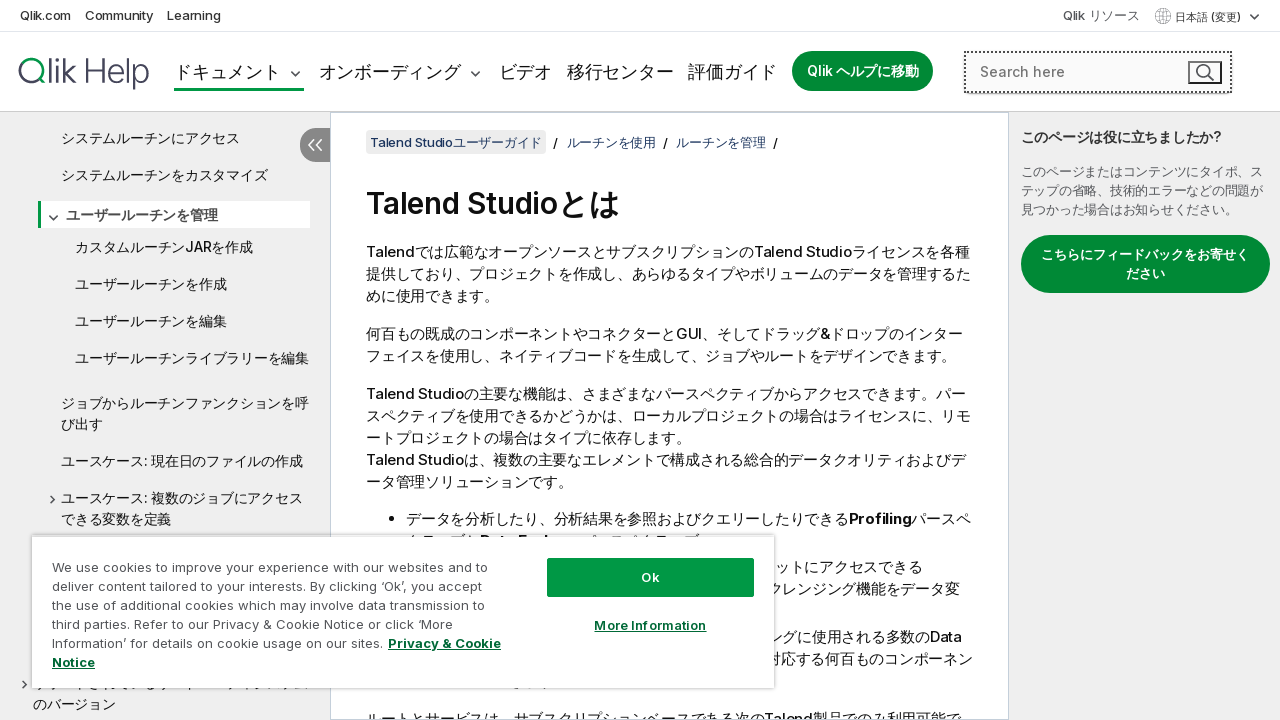

--- FILE ---
content_type: text/html; charset=utf-8
request_url: https://help.qlik.com/talend/ja-JP/studio-user-guide/8.0-R2024-04-and-earlier/Content/studio-general/741946875.htm?id=1354
body_size: 58694
content:

<!DOCTYPE html>
<html lang="ja">
<head data-version="5.8.5.36">
    <meta charset="utf-8" />
    <meta name="viewport" content="width=device-width, initial-scale=1.0" />
                <meta name="DC.Type" content="concept" />
                <meta name="DC.Title" content="Talend Studio&#x3068;&#x306F;" />
                <meta name="DC.Coverage" content="&#x30B8;&#x30E7;&#x30D6;&#x30C7;&#x30B6;&#x30A4;&#x30F3;&#x3068;&#x958B;&#x767A;" />
                <meta name="prodname" content="Talend Cloud" />
                <meta name="prodname" content="Talend Data Fabric" />
                <meta name="prodname" content="Talend MDM Platform" />
                <meta name="prodname" content="Talend Real-Time Big Data Platform" />
                <meta name="prodname" content="Talend Data Services Platform" />
                <meta name="prodname" content="Talend Big Data Platform" />
                <meta name="prodname" content="Talend Data Management Platform" />
                <meta name="prodname" content="Talend ESB" />
                <meta name="prodname" content="Talend Data Integration" />
                <meta name="prodname" content="Talend Big Data" />
                <meta name="version" content="Cloud" />
                <meta name="version" content="8.0" />
                <meta name="platform" content="Talend Studio" />
                <meta name="pageid" content="what-is-talend-studio" />
                <meta name="concepts" content="&#x30B8;&#x30E7;&#x30D6;&#x30C7;&#x30B6;&#x30A4;&#x30F3;&#x3068;&#x958B;&#x767A;" />
        <meta name="guide-name" content="Talend Studio&#x30E6;&#x30FC;&#x30B6;&#x30FC;&#x30AC;&#x30A4;&#x30C9;" />
    <meta name="product" content="Talend Studio" />
    <meta name="version" content="8.0 R2024-04 and earlier" />

        <script type="text/javascript" src="https://d2zcxm2u7ahqlt.cloudfront.net/5b4cc16bfe8667990b58e1df434da538/search-clients/db85c396-75a2-11ef-9c3f-0242ac12000b/an.js"></script>
    <script type="text/javascript" src="https://d2zcxm2u7ahqlt.cloudfront.net/5b4cc16bfe8667990b58e1df434da538/search-clients/db85c396-75a2-11ef-9c3f-0242ac12000b/searchbox.js"></script>
    <link rel="stylesheet" href="https://d2zcxm2u7ahqlt.cloudfront.net/5b4cc16bfe8667990b58e1df434da538/search-clients/db85c396-75a2-11ef-9c3f-0242ac12000b/searchbox.css" />


    <link rel="preconnect" href="https://fonts.googleapis.com" />
    <link rel="preconnect" href="https://fonts.gstatic.com" crossorigin="anonymous" />
    <link href="https://fonts.googleapis.com/css2?family=Inter:wght@100;200;300;400;500;600;700;800;900&display=swap" rel="stylesheet" />
    
    
    


    <title>Talend Studio&#x3068;&#x306F; | Talend Studio &#x30D8;&#x30EB;&#x30D7;</title>
    
    

    <script type="application/ld+json">
        {
        "@context": "https://schema.org",
        "@type": "BreadcrumbList",
        "itemListElement": [
{
"@type": "ListItem",
"position": 1,
"name": "Talend Studio",
"item": "https://help.qlik.com/talend/ja-JP/studio-user-guide/8.0-R2024-04-and-earlier"
},
{
"@type": "ListItem",
"position": 2,
"name": "ルーチンを使用",
"item": "https://help.qlik.com/talend/ja-JP/studio-user-guide/8.0-R2024-04-and-earlier/?id=1349"
},
{
"@type": "ListItem",
"position": 3,
"name": "ルーチンを管理",
"item": "https://help.qlik.com/talend/ja-JP/studio-user-guide/8.0-R2024-04-and-earlier/?id=1350"
},
{
"@type": "ListItem",
"position": 4,
"name": "ユーザールーチンを管理"
}
        ]
        }
    </script>


    
        <link rel="shortcut icon" type="image/ico" href="/talend/favicon.png?v=cYBi6b1DQtYtcF7OSPc3EOSLLSqQ-A6E_gjO45eigZw" />
        <link rel="stylesheet" href="/talend/css/styles.min.css?v=5.8.5.36" />
    
    

    
    
    


    

</head>
<body class="talend">


<script>/* <![CDATA[ */var dataLayer = [{'site':'help'}];/* ]]> */</script>
<!-- Google Tag Manager -->
<noscript><iframe src="https://www.googletagmanager.com/ns.html?id=GTM-P7VJSX"
height ="0" width ="0" style ="display:none;visibility:hidden" ></iframe></noscript>
<script>// <![CDATA[
(function(w,d,s,l,i){w[l]=w[l]||[];w[l].push({'gtm.start':
new Date().getTime(),event:'gtm.js'});var f=d.getElementsByTagName(s)[0],
j=d.createElement(s),dl=l!='dataLayer'?'&l='+l:'';j.async=true;j.src=
'//www.googletagmanager.com/gtm.js?id='+i+dl;f.parentNode.insertBefore(j,f);
})(window,document,'script','dataLayer','GTM-P7VJSX');
// ]]></script>
<!-- End Google Tag Manager -->



<input type="hidden" id="basePrefix" value="talend" />
<input type="hidden" id="baseLanguage" value="ja-JP" />
<input type="hidden" id="baseType" value="studio-user-guide" />
<input type="hidden" id="baseVersion" value="8.0-R2024-04-and-earlier" />

    <input type="hidden" id="index" value="1354" />
    <input type="hidden" id="baseUrl" value="/talend/ja-JP/studio-user-guide/8.0-R2024-04-and-earlier" />
    


    <div id="wrap">
        
        
            

<div id="mega">
    

    

    <a href="javascript:skipToMain('main');" class="skip-button">メイン コンテンツをスキップする</a>

    <header>
        <div class="utilities">
            <ul>
                <li><a href="https://www.qlik.com/?ga-link=qlikhelp-gnav-qlikcom">Qlik.com</a></li>
                <li><a href="https://community.qlik.com/?ga-link=qlikhelp-gnav-community">Community</a></li>
                <li><a href="https://learning.qlik.com/?ga-link=qlikhelp-gnav-learning">Learning</a></li>
            </ul>

            <div class="link">
                <a href="/ja-JP/Qlik-Resources.htm">Qlik リソース</a>
            </div>

            <div class="dropdown language">
	<button  aria-controls="languages-list1" aria-expanded="false" aria-label="&#x65E5;&#x672C;&#x8A9E;&#x304C;&#x73FE;&#x5728;&#x9078;&#x629E;&#x3055;&#x308C;&#x3066;&#x3044;&#x307E;&#x3059;&#x3002;(&#x8A00;&#x8A9E;&#x30E1;&#x30CB;&#x30E5;&#x30FC;)">
		&#x65E5;&#x672C;&#x8A9E; (変更)
	</button>
	<div aria-hidden="true" id="languages-list1">

		<ul aria-label="&#x30A2;&#x30A4;&#x30C6;&#x30E0; 5 &#x500B;&#x306E;&#x30E1;&#x30CB;&#x30E5;&#x30FC;&#x3002;">
				<li><a href="/talend/en-US/studio-user-guide/8.0-R2024-04-and-earlier/Content/studio-general/741946875.htm?l=de-DE" lang="de" tabindex="-1" rel="nofollow" aria-label="&#x30A2;&#x30A4;&#x30C6;&#x30E0; 1 / 5 &#x500B;&#x3002; Deutsch">Deutsch</a></li>
				<li><a href="/talend/en-US/studio-user-guide/8.0-R2024-04-and-earlier/Content/studio-general/741946875.htm?tr=en-US" lang="en" tabindex="-1" rel="nofollow" aria-label="&#x30A2;&#x30A4;&#x30C6;&#x30E0; 2 / 5 &#x500B;&#x3002; English">English</a></li>
				<li><a href="/talend/en-US/studio-user-guide/8.0-R2024-04-and-earlier/Content/studio-general/741946875.htm?tr=fr-FR" lang="fr" tabindex="-1" rel="nofollow" aria-label="&#x30A2;&#x30A4;&#x30C6;&#x30E0; 3 / 5 &#x500B;&#x3002; Fran&#xE7;ais">Fran&#xE7;ais</a></li>
				<li><a href="/talend/en-US/studio-user-guide/8.0-R2024-04-and-earlier/Content/studio-general/741946875.htm?tr=ja-JP" lang="ja" tabindex="-1" rel="nofollow" aria-label="&#x30A2;&#x30A4;&#x30C6;&#x30E0; 4 / 5 &#x500B;&#x3002; &#x65E5;&#x672C;&#x8A9E;">&#x65E5;&#x672C;&#x8A9E;</a></li>
				<li><a href="/talend/en-US/studio-user-guide/8.0-R2024-04-and-earlier/Content/studio-general/741946875.htm?l=zh-CN" lang="zh" tabindex="-1" rel="nofollow" aria-label="&#x30A2;&#x30A4;&#x30C6;&#x30E0; 5 / 5 &#x500B;&#x3002; &#x4E2D;&#x6587;&#xFF08;&#x4E2D;&#x56FD;&#xFF09;">&#x4E2D;&#x6587;&#xFF08;&#x4E2D;&#x56FD;&#xFF09;</a></li>
		</ul>
	</div>
	<div class="clearfix" aria-hidden="true"></div>
</div>
        </div>

        <div class="navigation">

            <div class="mobile-close-button mobile-menu-close-button">
                <button><span class="visually-hidden">閉じる</span></button>
            </div>
            <nav>

                <div class="logo mobile">
                    <a href="/ja-JP/" class="mega-logo">
                        <img src="/talend/img/logos/Qlik-Help-2024.svg" alt="Qlik Talend ヘルプ ホーム" />
                        <span class=" external"></span>
                    </a>
                </div>

                <ul>
                    <li class="logo">
                        <a href="/ja-JP/" class="mega-logo">
                            <img src="/talend/img/logos/Qlik-Help-2024.svg" alt="Qlik Talend ヘルプ ホーム" />
                            <span class=" external"></span>
                        </a>
                    </li>

                    <li class="pushdown">
                        <a href="javascript:void(0);" class="selected" aria-controls="mega-products-list" aria-expanded="false">ドキュメント</a>
                        <div class="pushdown-list documentation-list doc-tabs " id="mega-products-list" aria-hidden="true">

                            <div class="doc-category-list">
                                <ul>
                                    <li class="doc-category-link" id="tab1"><a href="javascript:void(0);">クラウド</a></li>
                                    <li class="doc-category-link" id="tab2"><a href="javascript:void(0);">Client-Managed</a></li>
                                    <li class="doc-category-link" id="tab3"><a href="javascript:void(0);">追加のドキュメント</a></li>
                                </ul>
                            </div>

                            <a href="javascript:void(0);" class="mobile doc-category-link" id="tab1">クラウド</a>
                            <div role="tabpanel" id="tabs1_tab1_panel" class="tabpanel">
                                <div>
                                    <h2>Qlik Cloud</h2>
                                    <ul class="two">
                                        <li><a href="/ja-JP/cloud-services/">ホーム</a></li>
                                        <li><a href="/ja-JP/cloud-services/Subsystems/Hub/Content/Global_Common/HelpSites/introducing-qlik-cloud.htm">紹介</a></li>
                                        <li><a href="/ja-JP/cloud-services/csh/client/ChangeLogSaaS">Qlik Cloud の新機能</a></li>
                                        <li><a href="/ja-JP/cloud-services/Subsystems/Hub/Content/Global_Common/HelpSites/Talend-capabilities.htm">Qlik Talend Cloud について</a></li>
                                        <li><a href="/ja-JP/cloud-services/Subsystems/Hub/Content/Sense_Hub/Introduction/analyzing-data.htm">分析</a></li>
                                        <li><a href="/ja-JP/cloud-services/Subsystems/Hub/Content/Sense_Hub/DataIntegration/Introduction/Data-services.htm">データ統合</a></li>
                                        <li><a href="/ja-JP/cloud-services/Subsystems/Hub/Content/Sense_Hub/Introduction/qlik-sense-administration.htm">管理</a></li>
                                        <li><a href="/ja-JP/cloud-services/Subsystems/Hub/Content/Sense_QlikAutomation/introduction/home-automation.htm">自動化</a></li>
                                        <li><a href="https://qlik.dev/" class="see-also-link-external" target="_blank">開発</a></li>
                                    </ul>
                                </div>
                                <div>
                                    <h2>他のクラウド ソリューション</h2>
                                    <ul>
                                        <li><a href="/ja-JP/cloud-services/Content/Sense_Helpsites/Home-talend-cloud.htm">Talend Cloud</a></li>
                                        <li><a href="https://talend.qlik.dev/apis/" class="see-also-link-external" target="_blank">Talend API Portal</a></li>
                                        <li><a href="https://www.stitchdata.com/docs/" class="see-also-link-external" target="_blank">Stitch</a></li>
                                        <li><a href="/ja-JP/upsolver">Upsolver</a></li>
                                    </ul>
                                </div>
                            </div>

                            <a href="javascript:void(0);" class="mobile doc-category-link" id="tab2">Client-Managed</a>
                            <div role="tabpanel" id="tabs1_tab2_panel" class="tabpanel">
                                <div>
                                    <h2>クライアント管理 — 分析</h2>
                                    <ul class="two">
                                        <!-- client managed analytics -->
                                        <li><a tabindex="-1" href="/ja-JP/sense/Content/Sense_Helpsites/Home.htm">ユーザー向けの Qlik Sense</a></li>
                                        <li><a tabindex="-1" href="/ja-JP/sense-admin">管理者向け <span lang="en">Qlik Sense</span></a></li>
                                        <li><a tabindex="-1" href="/ja-JP/sense-developer">開発者向け <span lang="en">Qlik Sense</span></a></li>
                                        <li><a tabindex="-1" href="/ja-JP/nprinting"><span lang="en">Qlik NPrinting</span></a></li>
                                        <li><a tabindex="-1" href="/ja-JP/connectors"><span lang="en">Connectors</span></a></li>
                                        <li><a tabindex="-1" href="/ja-JP/geoanalytics"><span lang="en">Qlik GeoAnalytics</span></a></li>
                                        <li><a tabindex="-1" href="/ja-JP/alerting"><span lang="en">Qlik Alerting</span></a></li>
                                        <li><a tabindex="-1" href="/ja-JP/qlikview/Content/QV_HelpSites/Home.htm">ユーザーと管理者向けの <span lang="en">QlikView</span></a></li>
                                        <li><a tabindex="-1" href="/ja-JP/qlikview-developer">開発者向け <span lang="en">QlikView</span></a></li>
                                        <li><a tabindex="-1" href="/ja-JP/governance-dashboard"><span lang="en">Governance Dashboard</span></a></li>
                                    </ul>
                                </div>
                                <div>
                                    <h2>クライアント管理 — データ統合</h2>
                                    <ul class="two">
                                        <!-- client managed data integration -->
                                        <li><a tabindex="-1" href="/ja-JP/replicate"><span lang="en">Qlik Replicate</span></a></li>
                                        <li><a tabindex="-1" href="/ja-JP/compose"><span lang="en">Qlik Compose</span></a></li>
                                        <li><a tabindex="-1" href="/ja-JP/enterprise-manager"><span lang="en">Qlik Enterprise Manager</span></a></li>
                                        <li><a tabindex="-1" href="/ja-JP/gold-client"><span lang="en">Qlik Gold Client</span></a></li>
                                        <li><a tabindex="-1" href="/ja-JP/catalog"><span lang="en">Qlik Catalog</span></a></li>
                                        <li><a tabindex="-1" href="/ja-JP/nodegraph"><span lang="en">NodeGraph (legacy)</span></a></li>
                                        <li><a href="/talend/ja-JP/studio-user-guide/">Talend Studio</a></li>
                                        <li><a href="/talend/ja-JP/esb-developer-guide/">Talend ESB</a></li>
                                        <li><a href="/talend/ja-JP/administration-center-user-guide">Talend Administration Center</a></li>
                                        <li><a href="/talend/ja-JP/talend-data-catalog/">Talend Data Catalog</a></li>
                                        <li><a href="/talend/ja-JP/data-preparation-user-guide/8.0">Talend Data Preparation</a></li>
                                        <li><a href="/talend/ja-JP/data-stewardship-user-guide/8.0">Talend Data Stewardship</a></li>
                                    </ul>
                                </div>
                            </div>

                            <a href="javascript:void(0);" class="mobile doc-category-link" id="tab3">追加のドキュメント</a>
                            <div role="tabpanel" id="tabs1_tab3_panel" class="tabpanel">
                                <div>
                                    <h2>追加のドキュメント</h2>
                                    <ul>
                                        <li><a href="/ja-JP/archive" class="archive-link">Qlik ドキュメンテーション アーカイブ</a></li>
                                        <li><a href="/talend/ja-JP/archive" class="archive-link">Talend ドキュメンテーション アーカイブ</a></li>
                                        <li><div class="talend-logo"></div><a href="/talend/ja-JP/">Qlik Talend 製品のヘルプを検索</a></li>
                                    </ul>
                                </div>
                            </div>
                            <div class="doc-lightbox"></div>
                        </div>

                    </li>

                    <li class="pushdown">
                        <a href="javascript:void(0);" aria-controls="mega-onboarding-list" aria-expanded="false">オンボーディング</a>

                        <div class="pushdown-list documentation-list doc-tabs " id="mega-onboarding-list" aria-hidden="true">

                            <div class="doc-category-list">
                                <ul>
                                    <li class="doc-category-link" id="tab8"><a href="javascript:void(0);">分析を開始</a></li>
                                    <li class="doc-category-link" id="tab9"><a href="javascript:void(0);">データ統合を開始する</a></li>
                                </ul>
                            </div>

                            <div role="tabpanel" id="tabs1_tab8_panel" class="tabpanel">
                                <div>
                                    <h2>分析ユーザーのオンボーディング</h2>
                                    <ul class="two">
                                        <li><a tabindex="-1" href="/ja-JP/onboarding">Qlik Sense で分析を開始</a></li>

                                        <li><a tabindex="-1" href="/ja-JP/onboarding/qlik-cloud-analytics-standard"><span lang="en">Qlik Cloud Analytics Standard の管理</span></a></li>
                                        <li><a tabindex="-1" href="/ja-JP/onboarding/qlik-cloud-analytics-premium-enterprise"><span lang="en">Qlik Cloud Analytics Premium および Enterprise の管理</span></a></li>
                                        <li><a tabindex="-1" href="/ja-JP/onboarding/qlik-sense-business-admins">Qlik Sense <span lang="en">Business</span> の管理</a></li>
                                        <li><a tabindex="-1" href="/ja-JP/onboarding/qlik-sense-enterprise-saas-admins">Qlik Sense <span lang="en">Enterprise SaaS</span> の管理</a></li>
                                        <li><a tabindex="-1" href="/ja-JP/onboarding/qlik-cloud-government-admins"><span lang="en">Qlik Cloud Government を管理</span></a></li>

                                        <li><a tabindex="-1" href="/ja-JP/onboarding/qlik-sense-enterprise-windows-admins">Windows 上の <span lang="en">Qlik Sense</span> <span lang="en">Enterprise</span> の管理</a></li>
                                    </ul>
                                </div>
                            </div>
                            <div role="tabpanel" id="tabs1_tab9_panel" class="tabpanel">
                                <div>
                                    <h2>オンボーディング データ統合ユーザー</h2>
                                    <ul class="">
                                        <li><a tabindex="-1" href="/ja-JP/cloud-services/Subsystems/Hub/Content/Sense_Hub/DataIntegration/Introduction/Getting-started-QTC.htm"><span lang="en">Qlik Talend Data Integration Cloud を開始する</span></a></li>
                                        <li><a tabindex="-1" href="/talend/ja-JP/talend-cloud-getting-started/Cloud/about-talend-cloud">Talend Cloud を開始する</a></li>
                                    </ul>
                                </div>
                            </div>                            
                            <div class="doc-lightbox"></div>
                        </div>
                    </li>


                    <li><a href="/ja-JP/videos">ビデオ</a></li>

                    <li><a href="/ja-JP/migration">移行センター</a></li>

                    <li class="mega-migration"><a href="/ja-JP/evaluation-guides">評価ガイド</a></li>

                    <li class="hidden-desktop"><a href="/ja-JP/Qlik-Resources.htm">Qlik リソース</a></li>

                        
                        
                            <li><a class="button goto" href="/ja-JP/">Qlik ヘルプに移動</a></li>
                        


                    <li class="dropdown language-mobile">
	<a href="javascript:void(0);" aria-controls="languages-list2" aria-expanded="false" aria-label="&#x65E5;&#x672C;&#x8A9E;&#x304C;&#x73FE;&#x5728;&#x9078;&#x629E;&#x3055;&#x308C;&#x3066;&#x3044;&#x307E;&#x3059;&#x3002;(&#x8A00;&#x8A9E;&#x30E1;&#x30CB;&#x30E5;&#x30FC;)">
		&#x65E5;&#x672C;&#x8A9E; (変更)
	</a>
	<div aria-hidden="true" id="languages-list2">

		<ul aria-label="&#x30A2;&#x30A4;&#x30C6;&#x30E0; 5 &#x500B;&#x306E;&#x30E1;&#x30CB;&#x30E5;&#x30FC;&#x3002;">
				<li><a href="/talend/en-US/studio-user-guide/8.0-R2024-04-and-earlier/Content/studio-general/741946875.htm?l=de-DE" lang="de" tabindex="-1" rel="nofollow" aria-label="&#x30A2;&#x30A4;&#x30C6;&#x30E0; 1 / 5 &#x500B;&#x3002; Deutsch">Deutsch</a></li>
				<li><a href="/talend/en-US/studio-user-guide/8.0-R2024-04-and-earlier/Content/studio-general/741946875.htm?tr=en-US" lang="en" tabindex="-1" rel="nofollow" aria-label="&#x30A2;&#x30A4;&#x30C6;&#x30E0; 2 / 5 &#x500B;&#x3002; English">English</a></li>
				<li><a href="/talend/en-US/studio-user-guide/8.0-R2024-04-and-earlier/Content/studio-general/741946875.htm?tr=fr-FR" lang="fr" tabindex="-1" rel="nofollow" aria-label="&#x30A2;&#x30A4;&#x30C6;&#x30E0; 3 / 5 &#x500B;&#x3002; Fran&#xE7;ais">Fran&#xE7;ais</a></li>
				<li><a href="/talend/en-US/studio-user-guide/8.0-R2024-04-and-earlier/Content/studio-general/741946875.htm?tr=ja-JP" lang="ja" tabindex="-1" rel="nofollow" aria-label="&#x30A2;&#x30A4;&#x30C6;&#x30E0; 4 / 5 &#x500B;&#x3002; &#x65E5;&#x672C;&#x8A9E;">&#x65E5;&#x672C;&#x8A9E;</a></li>
				<li><a href="/talend/en-US/studio-user-guide/8.0-R2024-04-and-earlier/Content/studio-general/741946875.htm?l=zh-CN" lang="zh" tabindex="-1" rel="nofollow" aria-label="&#x30A2;&#x30A4;&#x30C6;&#x30E0; 5 / 5 &#x500B;&#x3002; &#x4E2D;&#x6587;&#xFF08;&#x4E2D;&#x56FD;&#xFF09;">&#x4E2D;&#x6587;&#xFF08;&#x4E2D;&#x56FD;&#xFF09;</a></li>
		</ul>
	</div>
	<div class="clearfix" aria-hidden="true"></div>
</li>
                </ul>
            </nav>

            <div class="search-container">

                <button>検索</button>
                    <div id="auto" class="su-box">
                        <div ng-controller="SearchautoController">
                            <div bind-html-compile="autocompleteHtml">
                                <span class="su-placeholder" tabindex="0">
    SearchUnify の検索をロード中<span class="su-dots"></span>
    <span class="su-support-link">
        製品に関するサポートが必要な場合は、Qlik Support にお問い合わせください。<br/>
        <a href="https://customerportal.qlik.com/knowledge" target="_blank">Qlik Customer Portal</a>
    </span>
</span>
                            </div>
                        </div>
                    </div>
            </div>



            <button class="mobile-menu-button">メニュー</button>
        </div>


    </header>

    <div class="search-box mobile">
        <div class="search-cancel">
            <button><span class="visually-hidden">閉じる</span></button>
        </div>
            <span class="su-placeholder" tabindex="0">
    SearchUnify の検索をロード中<span class="su-dots"></span>
    <span class="su-support-link">
        製品に関するサポートが必要な場合は、Qlik Support にお問い合わせください。<br/>
        <a href="https://customerportal.qlik.com/knowledge" target="_blank">Qlik Customer Portal</a>
    </span>
</span>
    </div>
    

</div>



        <div class="main ">
                

            <div class="container content">
                <div class="navigation-pane col-3">
                    <button class="hide-toc" aria-label="&#x76EE;&#x6B21;&#x3092;&#x975E;&#x8868;&#x793A;&#x306B;&#x3059;&#x308B;" data-text-hide="目次を非表示にする" data-text-show="目次を表示する"></button>
                    
                    
        <aside class="navigation">
            <div class="tree-header">
                <div class="header-items">
                    <div class="content-button open">
                        <button class="button" aria-label="目次を表示する"></button>
                    </div>
                    <div class="content-button close">
                        <button class="button" aria-label="目次を非表示にする"></button>
                    </div>

                        <div class="website-name">
        <h2 id="website-name-header" class="studio-user-guide">
            <a href="/talend/ja-JP/studio-user-guide/8.0-R2024-04-and-earlier/" lang="en">
Talend Studioユーザーガイド            </a>

        </h2>
    </div>


                    <div class="navigation-help" aria-label="次のナビゲーション領域はツリー表示になっています。tab キーを使ってツリー上を移動し、右矢印および左矢印キーを使って分岐を広げます。"><p>移動</p></div>

                </div>
            </div>
            <input type="hidden" id="version-name" value="8.0 R2024-04 and earlier" />

            <div class="version-selector dropdown mini">
                <button aria-controls="ws-ja-JP-studio-user-guide-8_0-R2024-04-and-earlier" aria-label="8.0 R2024-04 and earlier&#x304C;&#x73FE;&#x5728;&#x9078;&#x629E;&#x3055;&#x308C;&#x3066;&#x3044;&#x307E;&#x3059;&#x3002;(Version menu)" aria-expanded="false">  
                    8.0 R2024-04 and earlier<span class="version-help"> (変更)</span>
                </button>
                <ul id="ws-ja-JP-studio-user-guide-8_0-R2024-04-and-earlier" aria-hidden="true" aria-label="&#x30A2;&#x30A4;&#x30C6;&#x30E0; 21 &#x500B;&#x306E;&#x30E1;&#x30CB;&#x30E5;&#x30FC;&#x3002;">

                        <li><a tabindex="-1" aria-label="&#x30A2;&#x30A4;&#x30C6;&#x30E0; 1 / 21 &#x500B;&#x3002; 8.0 R2025-12" href="/talend/ja-JP/studio-user-guide/8.0-R2025-12/Content/studio-general/741946875.htm?ver=2" rel="nofollow">8.0 R2025-12</a></li>
                        <li><a tabindex="-1" aria-label="&#x30A2;&#x30A4;&#x30C6;&#x30E0; 2 / 21 &#x500B;&#x3002; 8.0 R2025-11" href="/talend/ja-JP/studio-user-guide/8.0-R2025-11/Content/studio-general/741946875.htm?ver=1" rel="nofollow">8.0 R2025-11</a></li>
                        <li><a tabindex="-1" aria-label="&#x30A2;&#x30A4;&#x30C6;&#x30E0; 3 / 21 &#x500B;&#x3002; 8.0 R2025-10" href="/talend/ja-JP/studio-user-guide/8.0-R2025-10/Content/studio-general/741946875.htm?ver=30" rel="nofollow">8.0 R2025-10</a></li>
                        <li><a tabindex="-1" aria-label="&#x30A2;&#x30A4;&#x30C6;&#x30E0; 4 / 21 &#x500B;&#x3002; 8.0 R2025-09" href="/talend/ja-JP/studio-user-guide/8.0-R2025-09/Content/studio-general/741946875.htm?ver=35" rel="nofollow">8.0 R2025-09</a></li>
                        <li><a tabindex="-1" aria-label="&#x30A2;&#x30A4;&#x30C6;&#x30E0; 5 / 21 &#x500B;&#x3002; 8.0 R2025-08" href="/talend/ja-JP/studio-user-guide/8.0-R2025-08/Content/studio-general/741946875.htm?ver=22" rel="nofollow">8.0 R2025-08</a></li>
                        <li><a tabindex="-1" aria-label="&#x30A2;&#x30A4;&#x30C6;&#x30E0; 6 / 21 &#x500B;&#x3002; 8.0 R2025-07" href="/talend/ja-JP/studio-user-guide/8.0-R2025-07/Content/studio-general/741946875.htm?ver=6" rel="nofollow">8.0 R2025-07</a></li>
                        <li><a tabindex="-1" aria-label="&#x30A2;&#x30A4;&#x30C6;&#x30E0; 7 / 21 &#x500B;&#x3002; 8.0 R2025-06" href="/talend/ja-JP/studio-user-guide/8.0-R2025-06/Content/studio-general/741946875.htm?ver=27" rel="nofollow">8.0 R2025-06</a></li>
                        <li><a tabindex="-1" aria-label="&#x30A2;&#x30A4;&#x30C6;&#x30E0; 8 / 21 &#x500B;&#x3002; 8.0 R2025-05" href="/talend/ja-JP/studio-user-guide/8.0-R2025-05/Content/studio-general/741946875.htm?ver=27" rel="nofollow">8.0 R2025-05</a></li>
                        <li><a tabindex="-1" aria-label="&#x30A2;&#x30A4;&#x30C6;&#x30E0; 9 / 21 &#x500B;&#x3002; 8.0 R2025-04" href="/talend/ja-JP/studio-user-guide/8.0-R2025-04/Content/studio-general/741946875.htm?ver=33" rel="nofollow">8.0 R2025-04</a></li>
                        <li><a tabindex="-1" aria-label="&#x30A2;&#x30A4;&#x30C6;&#x30E0; 10 / 21 &#x500B;&#x3002; 8.0 R2025-03" href="/talend/ja-JP/studio-user-guide/8.0-R2025-03/Content/studio-general/741946875.htm?ver=3" rel="nofollow">8.0 R2025-03</a></li>
                        <li><a tabindex="-1" aria-label="&#x30A2;&#x30A4;&#x30C6;&#x30E0; 11 / 21 &#x500B;&#x3002; 8.0 R2025-02" href="/talend/ja-JP/studio-user-guide/8.0-R2025-02/Content/studio-general/741946875.htm?ver=15" rel="nofollow">8.0 R2025-02</a></li>
                        <li><a tabindex="-1" aria-label="&#x30A2;&#x30A4;&#x30C6;&#x30E0; 12 / 21 &#x500B;&#x3002; 8.0 R2025-01" href="/talend/ja-JP/studio-user-guide/8.0-R2025-01/Content/studio-general/741946875.htm?ver=7" rel="nofollow">8.0 R2025-01</a></li>
                        <li><a tabindex="-1" aria-label="&#x30A2;&#x30A4;&#x30C6;&#x30E0; 13 / 21 &#x500B;&#x3002; 8.0 R2024-12" href="/talend/ja-JP/studio-user-guide/8.0-R2024-12/Content/studio-general/741946875.htm?ver=34" rel="nofollow">8.0 R2024-12</a></li>
                        <li><a tabindex="-1" aria-label="&#x30A2;&#x30A4;&#x30C6;&#x30E0; 14 / 21 &#x500B;&#x3002; 8.0 R2024-11" href="/talend/ja-JP/studio-user-guide/8.0-R2024-11/Content/studio-general/741946875.htm?ver=14" rel="nofollow">8.0 R2024-11</a></li>
                        <li><a tabindex="-1" aria-label="&#x30A2;&#x30A4;&#x30C6;&#x30E0; 15 / 21 &#x500B;&#x3002; 8.0 R2024-10" href="/talend/ja-JP/studio-user-guide/8.0-R2024-10/Content/studio-general/741946875.htm?ver=5" rel="nofollow">8.0 R2024-10</a></li>
                        <li><a tabindex="-1" aria-label="&#x30A2;&#x30A4;&#x30C6;&#x30E0; 16 / 21 &#x500B;&#x3002; 8.0 R2024-09" href="/talend/ja-JP/studio-user-guide/8.0-R2024-09/Content/studio-general/741946875.htm?ver=39" rel="nofollow">8.0 R2024-09</a></li>
                        <li><a tabindex="-1" aria-label="&#x30A2;&#x30A4;&#x30C6;&#x30E0; 17 / 21 &#x500B;&#x3002; 8.0 R2024-08" href="/talend/ja-JP/studio-user-guide/8.0-R2024-08/Content/studio-general/741946875.htm?ver=4" rel="nofollow">8.0 R2024-08</a></li>
                        <li><a tabindex="-1" aria-label="&#x30A2;&#x30A4;&#x30C6;&#x30E0; 18 / 21 &#x500B;&#x3002; 8.0 R2024-07" href="/talend/ja-JP/studio-user-guide/8.0-R2024-07/Content/studio-general/741946875.htm?ver=10" rel="nofollow">8.0 R2024-07</a></li>
                        <li><a tabindex="-1" aria-label="&#x30A2;&#x30A4;&#x30C6;&#x30E0; 19 / 21 &#x500B;&#x3002; 8.0 R2024-06" href="/talend/ja-JP/studio-user-guide/8.0-R2024-06/Content/studio-general/741946875.htm?ver=30" rel="nofollow">8.0 R2024-06</a></li>
                        <li><a tabindex="-1" aria-label="&#x30A2;&#x30A4;&#x30C6;&#x30E0; 20 / 21 &#x500B;&#x3002; 8.0 R2024-05" href="/talend/ja-JP/studio-user-guide/8.0-R2024-05/Content/studio-general/741946875.htm?ver=11" rel="nofollow">8.0 R2024-05</a></li>
                        <li><a tabindex="-1" aria-label="&#x30A2;&#x30A4;&#x30C6;&#x30E0; 21 / 21 &#x500B;&#x3002; 8.0 R2024-04 and earlier" href="/talend/ja-JP/studio-user-guide/8.0-R2024-04-and-earlier/Content/studio-general/741946875.htm?ver=24" rel="nofollow">8.0 R2024-04 and earlier</a></li>

                </ul>
            </div>


            <button class="horizontal-nav-close-button">Back</button>
            <nav>
                		<ul role=tree id=tree0 aria-labelledby=website-name-header tabindex=0>
		<li role="treeitem" id="tocitem-1" data-index="1"  aria-labelledby="tocitem-1">
            <a href="/talend/ja-JP/studio-user-guide/8.0-R2024-04-and-earlier/what-is-talend-studio">Talend Studio&#x3068;&#x306F;</a>
			
        </li>
		<li role="treeitem" id="tocitem-2" data-index="2"  aria-expanded="false" aria-labelledby="tocitem-2">
                <div class="toggle" aria-hidden="true"></div>
            <a href="/talend/ja-JP/studio-user-guide/8.0-R2024-04-and-earlier/talend">Talend&#x88FD;&#x54C1;&#x306E;&#x30D5;&#x30A1;&#x30F3;&#x30AF;&#x30B7;&#x30E7;&#x30F3;&#x30A2;&#x30FC;&#x30AD;&#x30C6;&#x30AF;&#x30C1;&#x30E3;&#x30FC;</a>
			
        </li>
		<li role="treeitem" id="tocitem-8" data-index="8"  aria-expanded="false" aria-labelledby="tocitem-8">
                <div class="toggle" aria-hidden="true"></div>
            <a href="/talend/ja-JP/studio-user-guide/8.0-R2024-04-and-earlier/launching-talend-studio">Talend Studio&#x3092;&#x8D77;&#x52D5;&#x3057;&#x3066;&#x30E9;&#x30A4;&#x30BB;&#x30F3;&#x30B9;&#x3092;&#x30D5;&#x30A7;&#x30C3;&#x30C1;</a>
			
        </li>
		<li role="treeitem" id="tocitem-11" data-index="11"  aria-expanded="false" aria-labelledby="tocitem-11">
                <div class="toggle" aria-hidden="true"></div>
            <a href="/talend/ja-JP/studio-user-guide/8.0-R2024-04-and-earlier/managing-connections-in-studio">Talend Studio&#x3067;&#x63A5;&#x7D9A;&#x3092;&#x7BA1;&#x7406;</a>
			
        </li>
		<li role="treeitem" id="tocitem-18" data-index="18"  aria-expanded="false" aria-labelledby="tocitem-18">
                <div class="toggle" aria-hidden="true"></div>
            <a href="/talend/ja-JP/studio-user-guide/8.0-R2024-04-and-earlier/talend-studio?id=18">Talend Studio&#x3092;&#x8A2D;&#x5B9A;</a>
			
        </li>
		<li role="treeitem" id="tocitem-34" data-index="34"  aria-expanded="false" aria-labelledby="tocitem-34">
                <div class="toggle" aria-hidden="true"></div>
            <a href="/talend/ja-JP/studio-user-guide/8.0-R2024-04-and-earlier/?id=34">&#x30D7;&#x30ED;&#x30B8;&#x30A7;&#x30AF;&#x30C8;&#x3092;&#x4F7F;&#x3063;&#x3066;&#x4F5C;&#x696D;</a>
			
        </li>
		<li role="treeitem" id="tocitem-91" data-index="91"  aria-expanded="false" aria-labelledby="tocitem-91">
                <div class="toggle" aria-hidden="true"></div>
            <a href="/talend/ja-JP/studio-user-guide/8.0-R2024-04-and-earlier/?id=91">&#x30C7;&#x30FC;&#x30BF;&#x7D71;&#x5408;&#x3068;&#x30C7;&#x30FC;&#x30BF;&#x30B5;&#x30FC;&#x30D3;&#x30B9;</a>
			
        </li>
		<li role="treeitem" id="tocitem-574" data-index="574"  aria-expanded="false" aria-labelledby="tocitem-574">
                <div class="toggle" aria-hidden="true"></div>
            <a href="/talend/ja-JP/studio-user-guide/8.0-R2024-04-and-earlier/big-data">Big Data</a>
			
        </li>
		<li role="treeitem" id="tocitem-604" data-index="604"  aria-expanded="false" aria-labelledby="tocitem-604">
                <div class="toggle" aria-hidden="true"></div>
            <a href="/talend/ja-JP/studio-user-guide/8.0-R2024-04-and-earlier/?id=604">&#x30C7;&#x30FC;&#x30BF;&#x30D7;&#x30ED;&#x30D5;&#x30A1;&#x30A4;&#x30EA;&#x30F3;&#x30B0;&#x3068;&#x30C7;&#x30FC;&#x30BF;&#x30AF;&#x30AA;&#x30EA;&#x30C6;&#x30A3;</a>
			
        </li>
		<li role="treeitem" id="tocitem-980" data-index="980"  aria-expanded="false" aria-labelledby="tocitem-980">
                <div class="toggle" aria-hidden="true"></div>
            <a href="/talend/ja-JP/studio-user-guide/8.0-R2024-04-and-earlier/mdm?id=980">MDM (&#x975E;&#x63A8;&#x5968;)</a>
			
        </li>
		<li role="treeitem" id="tocitem-1169" data-index="1169"  aria-expanded="false" aria-labelledby="tocitem-1169">
                <div class="toggle" aria-hidden="true"></div>
            <a href="/talend/ja-JP/studio-user-guide/8.0-R2024-04-and-earlier/talend-studio?id=1169">Talend Studio&#x3067;&#x30E1;&#x30BF;&#x30C7;&#x30FC;&#x30BF;&#x3092;&#x7BA1;&#x7406;</a>
			
        </li>
		<li role="treeitem" id="tocitem-1349" data-index="1349"  aria-expanded="true" aria-labelledby="tocitem-1349">
                <div class="toggle" aria-hidden="true"></div>
            <a href="/talend/ja-JP/studio-user-guide/8.0-R2024-04-and-earlier/?id=1349">&#x30EB;&#x30FC;&#x30C1;&#x30F3;&#x3092;&#x4F7F;&#x7528;</a>
			
		<ul role=group class=cloud aria-labelledby=tocitem-1354>
		<li role="treeitem" id="tocitem-1350" data-index="1350"  aria-expanded="true" aria-labelledby="tocitem-1350">
                <div class="toggle" aria-hidden="true"></div>
            <a href="/talend/ja-JP/studio-user-guide/8.0-R2024-04-and-earlier/?id=1350">&#x30EB;&#x30FC;&#x30C1;&#x30F3;&#x3092;&#x7BA1;&#x7406;</a>
			
		<ul role=group class=cloud aria-labelledby=tocitem-1354>
		<li role="treeitem" id="tocitem-1351" data-index="1351"  aria-labelledby="tocitem-1351">
            <a href="/talend/ja-JP/studio-user-guide/8.0-R2024-04-and-earlier/what-are-routines">&#x30EB;&#x30FC;&#x30C1;&#x30F3;&#x3068;&#x306F;</a>
			
        </li>
		<li role="treeitem" id="tocitem-1352" data-index="1352"  aria-labelledby="tocitem-1352">
            <a href="/talend/ja-JP/studio-user-guide/8.0-R2024-04-and-earlier/accessing-system-routines">&#x30B7;&#x30B9;&#x30C6;&#x30E0;&#x30EB;&#x30FC;&#x30C1;&#x30F3;&#x306B;&#x30A2;&#x30AF;&#x30BB;&#x30B9;</a>
			
        </li>
		<li role="treeitem" id="tocitem-1353" data-index="1353"  aria-labelledby="tocitem-1353">
            <a href="/talend/ja-JP/studio-user-guide/8.0-R2024-04-and-earlier/customizing-system-routines">&#x30B7;&#x30B9;&#x30C6;&#x30E0;&#x30EB;&#x30FC;&#x30C1;&#x30F3;&#x3092;&#x30AB;&#x30B9;&#x30BF;&#x30DE;&#x30A4;&#x30BA;</a>
			
        </li>
		<li role="treeitem" id="tocitem-1354" data-index="1354"  aria-expanded="true" class="active" aria-labelledby="tocitem-1354">
                <div class="toggle" aria-hidden="true"></div>
            <a href="/talend/ja-JP/studio-user-guide/8.0-R2024-04-and-earlier/managing-user-routines">&#x30E6;&#x30FC;&#x30B6;&#x30FC;&#x30EB;&#x30FC;&#x30C1;&#x30F3;&#x3092;&#x7BA1;&#x7406;</a>
			
		<ul role=group class=cloud aria-labelledby=tocitem-1354>
		<li role="treeitem" id="tocitem-1355" data-index="1355"  aria-labelledby="tocitem-1355">
            <a href="/talend/ja-JP/studio-user-guide/8.0-R2024-04-and-earlier/creating-custom-routine-jars">&#x30AB;&#x30B9;&#x30BF;&#x30E0;&#x30EB;&#x30FC;&#x30C1;&#x30F3;JAR&#x3092;&#x4F5C;&#x6210;</a>
			
        </li>
		<li role="treeitem" id="tocitem-1356" data-index="1356"  aria-labelledby="tocitem-1356">
            <a href="/talend/ja-JP/studio-user-guide/8.0-R2024-04-and-earlier/creating-user-routines">&#x30E6;&#x30FC;&#x30B6;&#x30FC;&#x30EB;&#x30FC;&#x30C1;&#x30F3;&#x3092;&#x4F5C;&#x6210;</a>
			
        </li>
		<li role="treeitem" id="tocitem-1357" data-index="1357"  aria-labelledby="tocitem-1357">
            <a href="/talend/ja-JP/studio-user-guide/8.0-R2024-04-and-earlier/editing-user-routines">&#x30E6;&#x30FC;&#x30B6;&#x30FC;&#x30EB;&#x30FC;&#x30C1;&#x30F3;&#x3092;&#x7DE8;&#x96C6;</a>
			
        </li>
		<li role="treeitem" id="tocitem-1358" data-index="1358"  aria-labelledby="tocitem-1358">
            <a href="/talend/ja-JP/studio-user-guide/8.0-R2024-04-and-earlier/editing-user-routine-libraries">&#x30E6;&#x30FC;&#x30B6;&#x30FC;&#x30EB;&#x30FC;&#x30C1;&#x30F3;&#x30E9;&#x30A4;&#x30D6;&#x30E9;&#x30EA;&#x30FC;&#x3092;&#x7DE8;&#x96C6;</a>
			
        </li>
        </ul>        </li>
		<li role="treeitem" id="tocitem-1359" data-index="1359"  aria-labelledby="tocitem-1359">
            <a href="/talend/ja-JP/studio-user-guide/8.0-R2024-04-and-earlier/calling-routine-function-from-job">&#x30B8;&#x30E7;&#x30D6;&#x304B;&#x3089;&#x30EB;&#x30FC;&#x30C1;&#x30F3;&#x30D5;&#x30A1;&#x30F3;&#x30AF;&#x30B7;&#x30E7;&#x30F3;&#x3092;&#x547C;&#x3073;&#x51FA;&#x3059;</a>
			
        </li>
		<li role="treeitem" id="tocitem-1360" data-index="1360"  aria-labelledby="tocitem-1360">
            <a href="/talend/ja-JP/studio-user-guide/8.0-R2024-04-and-earlier/use-case-creating-file-for-current-date">&#x30E6;&#x30FC;&#x30B9;&#x30B1;&#x30FC;&#x30B9;: &#x73FE;&#x5728;&#x65E5;&#x306E;&#x30D5;&#x30A1;&#x30A4;&#x30EB;&#x306E;&#x4F5C;&#x6210;</a>
			
        </li>
		<li role="treeitem" id="tocitem-1361" data-index="1361"  aria-expanded="false" aria-labelledby="tocitem-1361">
                <div class="toggle" aria-hidden="true"></div>
            <a href="/talend/ja-JP/studio-user-guide/8.0-R2024-04-and-earlier/defining-a-variable-accessible-to-multiple-jobs">&#x30E6;&#x30FC;&#x30B9;&#x30B1;&#x30FC;&#x30B9;: &#x8907;&#x6570;&#x306E;&#x30B8;&#x30E7;&#x30D6;&#x306B;&#x30A2;&#x30AF;&#x30BB;&#x30B9;&#x3067;&#x304D;&#x308B;&#x5909;&#x6570;&#x3092;&#x5B9A;&#x7FA9;</a>
			
        </li>
        </ul>        </li>
		<li role="treeitem" id="tocitem-1366" data-index="1366"  aria-expanded="false" aria-labelledby="tocitem-1366">
                <div class="toggle" aria-hidden="true"></div>
            <a href="/talend/ja-JP/studio-user-guide/8.0-R2024-04-and-earlier/?id=1366">&#x30B7;&#x30B9;&#x30C6;&#x30E0;&#x30EB;&#x30FC;&#x30C1;&#x30F3;</a>
			
        </li>
		<li role="treeitem" id="tocitem-1396" data-index="1396"  aria-expanded="false" aria-labelledby="tocitem-1396">
                <div class="toggle" aria-hidden="true"></div>
            <a href="/talend/ja-JP/studio-user-guide/8.0-R2024-04-and-earlier/?id=1396">&#x30C7;&#x30FC;&#x30BF;&#x30AF;&#x30AA;&#x30EA;&#x30C6;&#x30A3;&#x30B7;&#x30B9;&#x30C6;&#x30E0;&#x30EB;&#x30FC;&#x30C1;&#x30F3;</a>
			
        </li>
		<li role="treeitem" id="tocitem-1408" data-index="1408"  aria-expanded="false" aria-labelledby="tocitem-1408">
                <div class="toggle" aria-hidden="true"></div>
            <a href="/talend/ja-JP/studio-user-guide/8.0-R2024-04-and-earlier/mdm?id=1408">MDM&#x30B7;&#x30B9;&#x30C6;&#x30E0;&#x30EB;&#x30FC;&#x30C1;&#x30F3;(&#x975E;&#x63A8;&#x5968;)</a>
			
        </li>
        </ul>        </li>
		<li role="treeitem" id="tocitem-1413" data-index="1413"  aria-expanded="false" aria-labelledby="tocitem-1413">
                <div class="toggle" aria-hidden="true"></div>
            <a href="/talend/ja-JP/studio-user-guide/8.0-R2024-04-and-earlier/supported-third-party-system-database-business-application-versions">&#x30B5;&#x30DD;&#x30FC;&#x30C8;&#x3055;&#x308C;&#x3066;&#x3044;&#x308B;&#x30B5;&#x30FC;&#x30C9;&#x30D1;&#x30FC;&#x30C6;&#x30A3;&#x30B7;&#x30B9;&#x30C6;&#x30E0;&#x306E;&#x30D0;&#x30FC;&#x30B8;&#x30E7;&#x30F3;</a>
			
        </li>
		<li role="treeitem" id="tocitem-1424" data-index="1424"  aria-expanded="false" aria-labelledby="tocitem-1424">
                <div class="toggle" aria-hidden="true"></div>
            <a href="/talend/ja-JP/studio-user-guide/8.0-R2024-04-and-earlier/?id=1424">&#x4ED8;&#x9332;</a>
			
        </li>
        </ul>
            </nav>
        </aside>
                    
                </div>

                    <aside class="page-actions" role="complementary" tabindex="0">
                        <div class="fix-loc qcs" tabindex="-1">
                                <header>Talend Studio&#x3068;&#x306F;</header>                                


                            

                                <div class="third-col-section">
                                    <h2>&#x3053;&#x306E;&#x30DA;&#x30FC;&#x30B8;&#x306F;&#x5F79;&#x306B;&#x7ACB;&#x3061;&#x307E;&#x3057;&#x305F;&#x304B;?</h2>
                                     <p>このページまたはコンテンツにタイポ、ステップの省略、技術的エラーなどの問題が見つかった場合はお知らせください。</p>
                                    <p><button class="search-feedback-button button light">こちらにフィードバックをお寄せください</button></p>
                                </div>

                            
                        </div>
                    </aside>
                
                <main class="col-offset-3 col-7" id="main" tabindex="0">



                    <div class="article">
                        
                        
                        

                        	<div class="search-feedback-wrapper" id="feedback-wrapper">
	<div class="search-feedback-box hidden" id="feedback-frame" tabindex="0">
		<div class="box-heading">こちらにフィードバックをお寄せください</div>
		<div class="form">
			
	<div class="qualtrics-box" id="customer-feedback"></div>
	
		<script>window.qualtricsUrl='https://survey.qlik.com/jfe/form/SV_e2SBTABzdJ0lnxQ?Q_CHL=si&amp;Q_CanScreenCapture=1&Q_Language=JA&HelpURL=https://help.qlik.com/talend/ja-JP/studio-user-guide/8.0-R2024-04-and-earlier/Content/studio-general/741946875.htm';</script>
	
	

		</div>
		<span><a href="javascript:void(0)" class="search-feedback-close" aria-label="閉じる" role="button"><img alt="フィードバック ウィジェットを閉じる" src="/talend/img/nav/close-white.svg" /></a></span>
	</div>
	</div>
	

    <div role="navigation" id="breadcrumb" aria-label="階層リンク" class="breadcrumb">

        <ol>
                <li><a href="/talend/ja-JP/studio-user-guide/8.0-R2024-04-and-earlier" class="version-link">  Talend Studio&#x30E6;&#x30FC;&#x30B6;&#x30FC;&#x30AC;&#x30A4;&#x30C9;</a></li>

                    <li><a href="/talend/ja-JP/studio-user-guide/8.0-R2024-04-and-earlier/?id=1349">&#x30EB;&#x30FC;&#x30C1;&#x30F3;&#x3092;&#x4F7F;&#x7528;</a></li>
                    <li><a href="/talend/ja-JP/studio-user-guide/8.0-R2024-04-and-earlier/?id=1350">&#x30EB;&#x30FC;&#x30C1;&#x30F3;&#x3092;&#x7BA1;&#x7406;</a></li>
        </ol>
    </div>

	<div id="topicContent">
		<div>

   <h1 class="title topictitle1" id="ariaid-title1"><span class="keyword">Talend Studio</span>とは</h1>

   
   <div><div class="availability-container"><div class="availability-tag"></div></div>
      <p class="p"><span class="keyword">Talend</span>では広範なオープンソースとサブスクリプションの<span class="keyword">Talend Studio</span>ライセンスを各種提供しており、プロジェクトを作成し、あらゆるタイプやボリュームのデータを管理するために使用できます。</p>

      <p class="p">何百もの既成のコンポーネントやコネクターとGUI、そしてドラッグ&amp;ドロップのインターフェイスを使用し、ネイティブコードを生成して、ジョブやルートをデザインできます。</p>

      <p class="p"><span class="keyword">Talend Studio</span>の主要な機能は、さまざまなパースペクティブからアクセスできます。パースペクティブを使用できるかどうかは、ローカルプロジェクトの場合はライセンスに、リモートプロジェクトの場合はタイプに依存します。</p>

      <div class="p"><span class="keyword">Talend Studio</span>は、複数の主要なエレメントで構成される総合的データクオリティおよびデータ管理ソリューションです。<ul class="ul">
            <li class="li">データを分析したり、分析結果を参照およびクエリーしたりできる<span class="ph uicontrol"><span class="keyword">Profiling</span></span>パースペクティブと<span class="ph uicontrol"><span class="keyword">Data Explorer</span></span>パースペクティブ。</li>

            <li class="li">データクオリティ専用のコンポーネントとルーチンのセットにアクセスできる<span class="ph uicontrol"><span class="keyword">Integration</span></span>パースペクティブ。これによって、データクレンジング機能をデータ変換/統合プロセスに埋め込むことが可能です。 </li>

            <li class="li"><span class="ph uicontrol"><span class="keyword">Integration</span></span>パースペクティブから、データのクレンジングに使用される多数のData Qualityコンポーネントを含め、すべてのデータ統合に対応する何百ものコンポーネントにアクセスできます。</li>

         </ul>

      </div>

      <div class="fig fignone">
            <p class="p">ルートとサービスは、サブスクリプションベースである次の<span class="keyword">Talend</span>製品でのみ利用可能です。</p>

            <ul class="ul">
               <li class="li">
                  <span class="keyword">Talend ESB</span>
               </li>

               <li class="li">
                  <span class="keyword">Talend Data Services Platform</span>
               </li>

               <li class="li">
                  <span class="keyword">Talend Real-Time Big Data Platform</span>
               </li>

               <li class="li">
                  <span class="keyword">Talend MDM Platform</span>
               </li>

               <li class="li">
                  <span class="keyword">Talend Data Fabric</span>
               </li>

               <li class="li">
                  <span class="keyword">Talend Cloud API Services Platform</span>
               </li>

               <li class="li">
                  <span class="keyword">Talend Cloud Data Fabric</span>
               </li>

            </ul>

         </div>

   </div>

</div>
        
        
	</div>
<div id="video-box">
	<div class="wrapper">
		<div class="close"></div>
		<div id="ytplayer"></div>
	</div>
</div>


                    </div>
                    <div class="search-extras regular hidden-desktop">
                            <h2 id="customerfeedback">このページは役に立ちましたか?</h2>
                            <p>このページまたはコンテンツにタイポ、ステップの省略、技術的エラーなどの問題が見つかった場合はお知らせください。</p> 
                            <div class="search-feedback"><a href="#" class="search-feedback-button" onclick="return false;" aria-label="こちらにフィードバックをお寄せください" tabindex="0">こちらにフィードバックをお寄せください</a></div>
                        </div>
                    
	<nav class="next-nav">

		<span class="previous-topic">
			<a href="/talend/ja-JP/studio-user-guide/8.0-R2024-04-and-earlier/customizing-system-routines" aria-label="&#x524D;&#x306E;&#x30C8;&#x30D4;&#x30C3;&#x30AF;: &#x30B7;&#x30B9;&#x30C6;&#x30E0;&#x30EB;&#x30FC;&#x30C1;&#x30F3;&#x3092;&#x30AB;&#x30B9;&#x30BF;&#x30DE;&#x30A4;&#x30BA;">
				<span class="direction-label" aria-hidden="true">前のトピック</span>
				<span class="title-label" aria-hidden="true">&#x30B7;&#x30B9;&#x30C6;&#x30E0;&#x30EB;&#x30FC;&#x30C1;&#x30F3;&#x3092;&#x30AB;&#x30B9;&#x30BF;&#x30DE;&#x30A4;&#x30BA;</span>
			</a>
		</span>

		<span class="next-topic">
			<a href="/talend/ja-JP/studio-user-guide/8.0-R2024-04-and-earlier/creating-custom-routine-jars" aria-label="&#x6B21;&#x306E;&#x30C8;&#x30D4;&#x30C3;&#x30AF;: &#x30AB;&#x30B9;&#x30BF;&#x30E0;&#x30EB;&#x30FC;&#x30C1;&#x30F3;JAR&#x3092;&#x4F5C;&#x6210;">
				<span class="direction-label" aria-hidden="true">次のトピック</span>
				<span class="title-label" aria-hidden="true">&#x30AB;&#x30B9;&#x30BF;&#x30E0;&#x30EB;&#x30FC;&#x30C1;&#x30F3;JAR&#x3092;&#x4F5C;&#x6210;</span>
			</a>
		</span>
	</nav>

                    <div class="row">                        
                        


<a href="javascript:void(0);" id="toptop" aria-label="Go to the top of the page"></a>

<footer class="flare" tabindex="-1">

	<div class="row">
		<div class="footerbox">
			<div class="col-3">
				<h2>リソース</h2>
				<ul class="link-list">
						<li>
		<a href="https://www.youtube.com/channel/UCFxZPr8pHfZS0n3jxx74rpA?gl=JP&hl=ja">Qlik ヘルプ ビデオ</a>
	</li>

						<li>
		<a href="https://qlik.dev/">Qlik Developer</a>
	</li>

						<li>
		<a href="https://www.qlik.com/ja-jp/services/training">トレーニング</a>
	</li>

						<li>
		<a href="https://learning.qlik.com">Qlik 学習</a>
	</li>

						<li>
		<a href="https://customerportal.qlik.com/">Qlik Customer Portal</a>
	</li>

						<li>
		<a href="https://www.qlik.com/ja-jp/resource-library">リソース ライブラリ</a>
	</li>

				</ul>
			</div>
			<div class="col-3">
				<h2>製品案内</h2>
				<h3>データ統合とデータ品質</h3>
				<ul class="link-list">
						<li>
		<a href="https://www.qlik.com/us/products/qlik-talend-data-integration-and-quality">Qlik Talend</a>
	</li>

						<li>
		<a href="https://www.qlik.com/us/products/qlik-talend-cloud">Qlik Talend Cloud</a>
	</li>

						<li>
		<a href="https://www.qlik.com/us/products/talend-data-fabric">Talend Data Fabric</a>
	</li>

				</ul>
				<h3>分析と AI</h3>
				<ul class="link-list">
						<li>
		<a href="https://www.qlik.com/us/products/qlik-cloud-analytics">Qlik Cloud Analytics</a>
	</li>

						<li>
		<a href="https://www.qlik.com/us/products/qlik-answers">Qlik Answers</a>
	</li>

						<li>
		<a href="https://www.qlik.com/us/products/qlik-predict">Qlik Predict</a>
	</li>

						<li>
		<a href="https://www.qlik.com/us/products/qlik-automate">Qlik Automate</a>
	</li>

				</ul>				
			</div>			
			<div class="col-3">
				<h2>Qlik を選ぶ理由</h2>
				<ul class="link-list">
						<li>
		<a href="https://www.qlik.com/us/why-qlik-is-different">Qlik を選ぶ理由</a>
	</li>

						<li>
		<a href="https://www.qlik.com/us/trust">信頼性とセキュリティ</a>
	</li>

						<li>
		<a href="https://www.qlik.com/us/trust/privacy">信頼性とプライバシー</a>
	</li>

						<li>
		<a href="https://www.qlik.com/us/trust/ai">信頼と AI</a>
	</li>

						<li>
		<a href="https://www.qlik.com/us/why-qlik-for-ai">AI で Qlik を選ぶ理由</a>
	</li>

						<li>
		<a href="https://www.qlik.com/us/compare">Qlik との比較</a>
	</li>

						<li>
		<a href="https://www.qlik.com/us/products/technology/featured-partners">主なテクノロジー パートナー</a>
	</li>

						<li>
		<a href="https://www.qlik.com/us/products/data-sources">データ ソースとターゲット</a>
	</li>

						<li>
		<a href="https://www.qlik.com/us/regions">Qlik Regions</a>
	</li>

				</ul>
			</div>
			<div class="col-3">
				<h2>Qlik について</h2>				
				<ul class="link-list">
						<li>
		<a href="https://www.qlik.com/us/company">会社</a>
	</li>

						<li>
		<a href="https://www.qlik.com/us/company/leadership">リーダーシップ</a>
	</li>

						<li>
		<a href="https://www.qlik.com/us/company/corporate-responsibility">社会貢献活動</a>
	</li>

						<li>
		<a href="https://www.qlik.com/us/company/diversity">ダイバーシティ</a>
	</li>

						<li>
		<a href="https://www.qlik.com/us/company/academic-program">Academic Program</a>
	</li>

						<li>
		<a href="https://www.qlik.com/us/partners">パートナー プログラム</a>
	</li>

						<li>
		<a href="https://www.qlik.com/ja-jp/company/careers">キャリア</a>
	</li>

						<li>
		<a href="https://www.qlik.com/us/company/press-room">ニュースルーム</a>
	</li>

						<li>
		<a href="https://www.qlik.com/us/contact">事業所 / 連絡先</a>
	</li>

				</ul>
			</div>
			<div class="col-12 bottom-section">
				<div class="footer-logo-socials">
					<img class="footer-logo" src="/talend/img/logos/logo-qlik-footer.svg" alt="" />				
					<ul class="link-list social">
						<li class="social-links"><a class="community" href="https://community.qlik.com/" aria-label="https://community.qlik.com/">Qlik コミュニティ</a></li>
						<li class="social-links"><a href="https://twitter.com/qlik" aria-label="Twitter 上の Qlik"><img src="/talend/img/social/twitter-2024.svg" alt="" /></a></li>
						<li class="social-links"><a href="https://www.linkedin.com/company/qlik" aria-label="LinkedIn 上の Qlik"><img src="/talend/img/social/linkedin-2024.svg" alt="" /></a></li>
						<li class="social-links"><a href="https://www.facebook.com/qlik" aria-label="Facebook 上の Qlik"><img src="/talend/img/social/fb-2024.svg" alt="" /></a></li>
					</ul>
				</div>

				<ul class="link-list">
							<li>
		<a href="https://www.qlik.com/us/legal/legal-agreements">法的契約</a>
	</li>

							<li>
		<a href="https://www.qlik.com/us/legal/product-terms">製品規約</a>
	</li>

							<li>
		<a href="https://www.qlik.com/us/legal/legal-policies">Legal Policies</a>
	</li>

							<li>
		<a href="https://www.qlik.com/ja-jp/legal/legal-policies">リーガルポリシー</a>
	</li>

							<li>
		<a href="https://www.qlik.com/ja-jp/legal/terms-of-use">利用規約</a>
	</li>

							<li>
		<a href="https://www.qlik.com/ja-jp/legal/trademarks">商標</a>
	</li>
						
						<li><button class="optanon-toggle-display">Do Not Share My Info</button></li>
				</ul>			
				<p class="copyright">Copyright &#xA9; 1993-2026 QlikTech International AB.&#x7121;&#x65AD;&#x8907;&#x5199;&#x30FB;&#x8EE2;&#x8F09;&#x3092;&#x7981;&#x3058;&#x307E;&#x3059;&#x3002;</p>
			</div>
		</div>
	</div>

</footer>
                    
                    </div>
                </main>



            </div>

        </div>



    </div>
    <input id="hws" name="hws" type="hidden" value="studio-user-guide" />
    <input id="hv" name="hv" type="hidden" value="8.0-R2024-04-and-earlier" />
    <script src="/talend/js/scripts.min.js?v=5.8.5.36"></script>
    
    
        <script defer="defer" src="/talend/js/federatedsearch.min.js"></script>
    
    


    




</body>

</html>